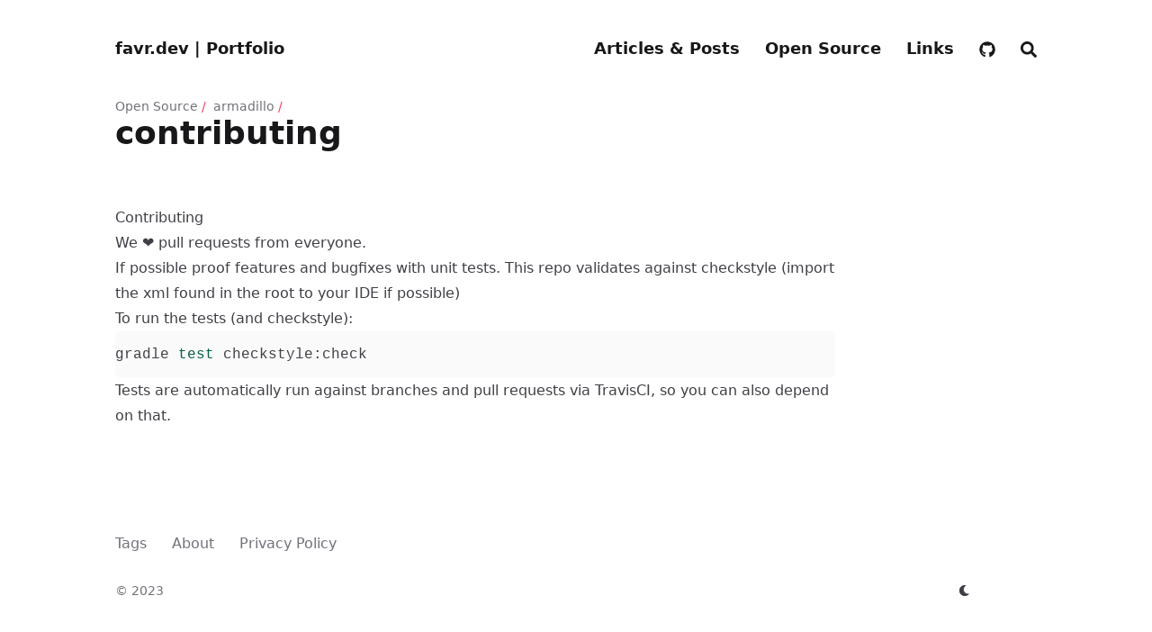

--- FILE ---
content_type: text/html; charset=utf-8
request_url: https://favr.dev/opensource/armadillo/contributing/
body_size: 4290
content:
<!doctype html><html lang=en-at dir=ltr class=scroll-smooth data-default-appearance=light data-auto-appearance=true><head>
<meta charset=utf-8>
<meta http-equiv=content-language content="en-at">
<meta name=viewport content="width=device-width,initial-scale=1">
<meta name=theme-color content="rgb(255,255,255)">
<meta http-equiv=x-ua-compatible content="ie=edge">
<title>contributing &#183; favr.dev | Portfolio</title><meta name=title content="contributing &#183; favr.dev | Portfolio">
<meta name=description content="Contributing # We ❤ pull requests from everyone.">
<link rel=canonical href=https://favr.dev/opensource/armadillo/contributing/>
<link type=text/css rel=stylesheet href=/css/main.bundle.min.39b56de9bba81c44e8616ae364ce5555338006ec8235c8d1a2e949a73247016b4f8bb432871ae0815689395188c067d4690ea6925a3852b651eaff306a456326.css integrity="sha512-ObVt6buoHEToYWrjZM5VVTOABuyCNcjRoulJpzJHAWtPi7QyhxrggVaJOVGIwGfUaQ6mklo4UrZR6v8wakVjJg==">
<script type=text/javascript src=/js/appearance.min.c6198a5ecbc6c7b35a8568d29315f50cf5d775d4461c515a476359767f1a745c245aa83fa96b0c7d83da976cf77481e1fc29537a2391a53ffe69a991638802e6.js integrity="sha512-xhmKXsvGx7NahWjSkxX1DPXXddRGHFFaR2NZdn8adFwkWqg/qWsMfYPal2z3dIHh/ClTeiORpT/+aamRY4gC5g=="></script>
<script defer type=text/javascript id=script-bundle src=/js/main.bundle.min.6d78c827ca7bcbf72056dbf698bf9aeb759a08966686187deb23f5949f73eca5f39b461284900cdfc08e2976d99eb80a8663648de778ba2a83e633ae16dbfc25.js integrity="sha512-bXjIJ8p7y/cgVtv2mL+a63WaCJZmhhh96yP1lJ9z7KXzm0YShJAM38COKXbZnrgKhmNkjed4uiqD5jOuFtv8JQ==" data-copy=Copy data-copied=Copied></script>
<link rel=apple-touch-icon sizes=180x180 href=/apple-touch-icon.png>
<link rel=icon type=image/png sizes=32x32 href=/favicon-32x32.png>
<link rel=icon type=image/png sizes=16x16 href=/favicon-16x16.png>
<link rel=manifest href=/site.webmanifest>
<meta property="og:title" content="contributing">
<meta property="og:description" content="Contributing # We ❤ pull requests from everyone.">
<meta property="og:type" content="article">
<meta property="og:url" content="https://favr.dev/opensource/armadillo/contributing/"><meta property="article:section" content="opensource">
<meta property="article:published_time" content="2017-12-19T00:00:00+00:00">
<meta property="article:modified_time" content="2025-07-17T00:00:00+00:00"><meta property="og:site_name" content="favr.dev | Portfolio">
<meta name=twitter:card content="summary">
<meta name=twitter:title content="contributing">
<meta name=twitter:description content="Contributing # We ❤ pull requests from everyone.">
<script type=application/ld+json>[{"@context":"https://schema.org","@type":"Article","articleSection":"Open Source","name":"contributing","headline":"contributing","abstract":"Contributing # We ❤ pull requests from everyone.","inLanguage":"en-at","url":"https:\/\/favr.dev\/opensource\/armadillo\/contributing\/","author":{"@type":"Person","name":"Patrick Favre"},"copyrightYear":"2017","dateCreated":"2017-12-19T00:00:00\u002b00:00","datePublished":"2017-12-19T00:00:00\u002b00:00","dateModified":"2025-07-17T00:00:00\u002b00:00","mainEntityOfPage":"true","wordCount":"61"}]</script>
<meta name=author content="Patrick Favre">
<link href=https://github.com/patrickfav rel=me>
<link href=https://stackoverflow.com/users/774398 rel=me>
<link href=https://www.linkedin.com/in/pfb/ rel=me>
<meta http-equiv=content-security-policy content="base-uri https://favr.dev/;
      default-src 'self';
      style-src 'self' 'unsafe-inline';
      script-src 'self' 'nonce-10d9d4b6450e9e480e3875492222aed6';
      img-src 'self' https://sonarcloud.io https://github.com https://*.githubusercontent.com;">
</head><body class="flex flex-col h-screen px-6 m-auto text-lg leading-7 max-w-7xl bg-neutral text-neutral-900 dark:bg-neutral-800 dark:text-neutral sm:px-14 md:px-24 lg:px-32">
<div id=the-top class="absolute flex self-center">
<a class="px-3 py-1 text-sm -translate-y-8 rounded-b-lg bg-primary-200 focus:translate-y-0 dark:bg-neutral-600" href=#main-content><span class="font-bold text-primary-600 ltr:pr-2 rtl:pl-2 dark:text-primary-400">&darr;</span>Skip to main content</a>
</div><header class="py-6 font-semibold text-neutral-900 dark:text-neutral print:hidden sm:py-10">
<nav class="flex items-start justify-between sm:items-center">
<div class="flex flex-row items-center">
<a class="decoration-primary-500 hover:underline hover:decoration-2 hover:underline-offset-2" rel=me href=/>favr.dev | Portfolio</a>
</div><ul class="flex flex-col list-none ltr:text-right rtl:text-left sm:flex-row">
<li class="mb-1 group sm:mb-0 ltr:sm:mr-7 ltr:sm:last:mr-0 rtl:sm:ml-7 rtl:sm:last:ml-0">
<a href=/articles/ title=Articles>
<span class="decoration-primary-500 group-hover:underline group-hover:decoration-2 group-hover:underline-offset-2">Articles & Posts</span>
</a>
</li><li class="mb-1 group sm:mb-0 ltr:sm:mr-7 ltr:sm:last:mr-0 rtl:sm:ml-7 rtl:sm:last:ml-0">
<a href=/opensource/ title="Open Source">
<span class="decoration-primary-500 group-hover:underline group-hover:decoration-2 group-hover:underline-offset-2">Open Source</span>
</a>
</li><li class="mb-1 group sm:mb-0 ltr:sm:mr-7 ltr:sm:last:mr-0 rtl:sm:ml-7 rtl:sm:last:ml-0">
<a href=/links/ title=Links>
<span class="decoration-primary-500 group-hover:underline group-hover:decoration-2 group-hover:underline-offset-2">Links</span>
</a>
</li><li class="mb-1 group sm:mb-0 ltr:sm:mr-7 ltr:sm:last:mr-0 rtl:sm:ml-7 rtl:sm:last:ml-0">
<a href=https://github.com/patrickfav/website-favre title target=_blank>
<span class="transition-colors group-dark:hover:text-primary-400 group-hover:text-primary-600">
<span class="relative inline-block align-text-bottom icon"><svg xmlns="http://www.w3.org/2000/svg" viewBox="0 0 496 512"><path fill="currentcolor" d="M165.9 397.4c0 2-2.3 3.6-5.2 3.6-3.3.3-5.6-1.3-5.6-3.6.0-2 2.3-3.6 5.2-3.6 3-.3 5.6 1.3 5.6 3.6zm-31.1-4.5c-.7 2 1.3 4.3 4.3 4.9 2.6 1 5.6.0 6.2-2s-1.3-4.3-4.3-5.2c-2.6-.7-5.5.3-6.2 2.3zm44.2-1.7c-2.9.7-4.9 2.6-4.6 4.9.3 2 2.9 3.3 5.9 2.6 2.9-.7 4.9-2.6 4.6-4.6-.3-1.9-3-3.2-5.9-2.9zM244.8 8C106.1 8 0 113.3.0 252c0 110.9 69.8 205.8 169.5 239.2 12.8 2.3 17.3-5.6 17.3-12.1.0-6.2-.3-40.4-.3-61.4.0.0-70 15-84.7-29.8.0.0-11.4-29.1-27.8-36.6.0.0-22.9-15.7 1.6-15.4.0.0 24.9 2 38.6 25.8 21.9 38.6 58.6 27.5 72.9 20.9 2.3-16 8.8-27.1 16-33.7-55.9-6.2-112.3-14.3-112.3-110.5.0-27.5 7.6-41.3 23.6-58.9-2.6-6.5-11.1-33.3 2.6-67.9 20.9-6.5 69 27 69 27 20-5.6 41.5-8.5 62.8-8.5s42.8 2.9 62.8 8.5c0 0 48.1-33.6 69-27 13.7 34.7 5.2 61.4 2.6 67.9 16 17.7 25.8 31.5 25.8 58.9.0 96.5-58.9 104.2-114.8 110.5 9.2 7.9 17 22.9 17 46.4.0 33.7-.3 75.4-.3 83.6.0 6.5 4.6 14.4 17.3 12.1C428.2 457.8 496 362.9 496 252 496 113.3 383.5 8 244.8 8zM97.2 352.9c-1.3 1-1 3.3.7 5.2 1.6 1.6 3.9 2.3 5.2 1 1.3-1 1-3.3-.7-5.2-1.6-1.6-3.9-2.3-5.2-1zm-10.8-8.1c-.7 1.3.3 2.9 2.3 3.9 1.6 1 3.6.7 4.3-.7.7-1.3-.3-2.9-2.3-3.9-2-.6-3.6-.3-4.3.7zm32.4 35.6c-1.6 1.3-1 4.3 1.3 6.2 2.3 2.3 5.2 2.6 6.5 1 1.3-1.3.7-4.3-1.3-6.2-2.2-2.3-5.2-2.6-6.5-1zm-11.4-14.7c-1.6 1-1.6 3.6.0 5.9 1.6 2.3 4.3 3.3 5.6 2.3 1.6-1.3 1.6-3.9.0-6.2-1.4-2.3-4-3.3-5.6-2z"/></svg>
</span>
</span>
</a>
</li><li class="mb-1 group sm:mb-0 ltr:sm:mr-7 ltr:sm:last:mr-0 rtl:sm:ml-7 rtl:sm:last:ml-0">
<button id=search-button-1 title="Search (/)">
<span class="transition-colors group-dark:hover:text-primary-400 group-hover:text-primary-600">
<span class="relative inline-block align-text-bottom icon"><svg aria-hidden="true" focusable="false" data-prefix="fas" data-icon="search" class="svg-inline--fa fa-search fa-w-16" role="img" xmlns="http://www.w3.org/2000/svg" viewBox="0 0 512 512"><path fill="currentcolor" d="M505 442.7 405.3 343c-4.5-4.5-10.6-7-17-7H372c27.6-35.3 44-79.7 44-128C416 93.1 322.9.0 208 0S0 93.1.0 208s93.1 208 208 208c48.3.0 92.7-16.4 128-44v16.3c0 6.4 2.5 12.5 7 17l99.7 99.7c9.4 9.4 24.6 9.4 33.9.0l28.3-28.3c9.4-9.4 9.4-24.6.1-34zM208 336c-70.7.0-128-57.2-128-128 0-70.7 57.2-128 128-128 70.7.0 128 57.2 128 128 0 70.7-57.2 128-128 128z"/></svg>
</span>
</span>
<span class="decoration-primary-500 group-hover:underline group-hover:decoration-2 group-hover:underline-offset-2"></span>
</button>
</li></ul></nav></header><div class="relative flex flex-col grow">
<main id=main-content class=grow>
<article>
<header class=max-w-prose>
<ol class="text-sm text-neutral-500 dark:text-neutral-400 print:hidden">
<li class="inline hidden">
<a class="hover:underline decoration-neutral-300 dark:underline-neutral-600" href=/>Patrick's Portfolio Website</a><span class="px-1 text-primary-500">/</span>
</li><li class=inline>
<a class="hover:underline decoration-neutral-300 dark:underline-neutral-600" href=/opensource/>Open Source</a><span class="px-1 text-primary-500">/</span>
</li><li class=inline>
<a class="hover:underline decoration-neutral-300 dark:underline-neutral-600" href=/opensource/armadillo/>armadillo</a><span class="px-1 text-primary-500">/</span>
</li><li class="inline hidden">
<a class="hover:underline decoration-neutral-300 dark:underline-neutral-600" href=/opensource/armadillo/contributing/>contributing</a><span class="px-1 text-primary-500">/</span>
</li></ol><h1 class="mt-0 text-4xl font-extrabold text-neutral-900 dark:text-neutral">
contributing
</h1><div class="mt-8 mb-12 text-base text-neutral-500 dark:text-neutral-400 print:hidden">
</div></header><section class="flex flex-col max-w-full mt-0 prose dark:prose-invert lg:flex-row">
<div class="order-first px-0 lg:order-last lg:max-w-xs ltr:lg:pl-8 rtl:lg:pr-8">
<div>
<div class="text-neutral-500 dark:text-neutral-400 mb-3 pl-2 sidepanel">
</div></div></div><div class="min-w-0 min-h-0 max-w-prose grow">
<h1 id=contributing class="relative group">Contributing <span class="absolute top-0 w-6 transition-opacity opacity-0 ltr:-left-6 rtl:-right-6 not-prose group-hover:opacity-100"><a class="group-hover:text-primary-300 dark:group-hover:text-neutral-700" style=text-decoration-line:none!important href=#contributing aria-label=Anchor>#</a></span></h1><p>We ❤ pull requests from everyone.</p><p>If possible proof features and bugfixes with unit tests.
This repo validates against checkstyle (import the xml found in the root to your IDE if possible)</p><p>To run the tests (and checkstyle):</p><div class=highlight><pre tabindex=0 class=chroma><code class=language-shell data-lang=shell><span class=line><span class=cl>gradle <span class=nb>test</span> checkstyle:check
</span></span></code></pre></div><p>Tests are automatically run against branches and pull requests
via TravisCI, so you can also depend on that.</p></div></section><footer class="pt-8 max-w-prose print:hidden">
</footer></article></main><footer class="py-10 print:hidden">
<nav class="pb-4 text-base font-medium text-neutral-500 dark:text-neutral-400">
<ul class="flex flex-col list-none sm:flex-row">
<li class="mb-1 group ltr:text-right rtl:text-left sm:mb-0 ltr:sm:mr-7 ltr:sm:last:mr-0 rtl:sm:ml-7 rtl:sm:last:ml-0">
<a href=/alltags/ title=Tags>
<span class="decoration-primary-500 group-hover:underline group-hover:decoration-2 group-hover:underline-offset-2">Tags</span>
</a>
</li><li class="mb-1 group ltr:text-right rtl:text-left sm:mb-0 ltr:sm:mr-7 ltr:sm:last:mr-0 rtl:sm:ml-7 rtl:sm:last:ml-0">
<a href=/about/ title=About>
<span class="decoration-primary-500 group-hover:underline group-hover:decoration-2 group-hover:underline-offset-2">About</span>
</a>
</li><li class="mb-1 group ltr:text-right rtl:text-left sm:mb-0 ltr:sm:mr-7 ltr:sm:last:mr-0 rtl:sm:ml-7 rtl:sm:last:ml-0">
<a href=/data-privacy/ title="Data Privacy Policy">
<span class="decoration-primary-500 group-hover:underline group-hover:decoration-2 group-hover:underline-offset-2">Privacy Policy</span>
</a>
</li></ul></nav><div class="flex items-center justify-between">
<div>
<p class="text-sm text-neutral-500 dark:text-neutral-400">
© 2023
</p></div><div class="ltr:mr-14 rtl:ml-14 cursor-pointer text-sm text-neutral-700 hover:text-primary-600 dark:text-neutral dark:hover:text-primary-400">
<button id=appearance-switcher-0 type=button aria-label="appearance switcher">
<div class="flex items-center justify-center w-12 h-12 dark:hidden" title="Switch to dark appearance">
<span class="relative inline-block align-text-bottom icon"><svg xmlns="http://www.w3.org/2000/svg" viewBox="0 0 512 512"><path fill="currentcolor" d="M32 256C32 132.2 132.3 32 255.8 32c11.36.0 29.7 1.668 40.9 3.746 9.616 1.777 11.75 14.63 3.279 19.44C245 86.5 211.2 144.6 211.2 207.8c0 109.7 99.71 193 208.3 172.3 9.561-1.805 16.28 9.324 10.11 16.95C387.9 448.6 324.8 480 255.8 480 132.1 480 32 379.6 32 256z"/></svg>
</span>
</div><div class="items-center justify-center hidden w-12 h-12 dark:flex" title="Switch to light appearance">
<span class="relative inline-block align-text-bottom icon"><svg xmlns="http://www.w3.org/2000/svg" viewBox="0 0 512 512"><path fill="currentcolor" d="M256 159.1c-53.02.0-95.1 42.98-95.1 95.1s41.2 96.9 95.1 96.9 95.1-42.98 95.1-95.1S309 159.1 256 159.1zM509.3 347l-63.2-91.9 63.15-91.01c6.332-9.125 1.104-21.74-9.826-23.72l-109-19.7-19.7-109c-1.975-10.93-14.59-16.16-23.72-9.824L256 65.89 164.1 2.736c-9.125-6.332-21.74-1.107-23.72 9.824L121.6 121.6 12.56 141.3C1.633 143.2-3.596 155.9 2.736 164.1L65.89 256 2.74 347.01c-6.332 9.125-1.105 21.74 9.824 23.72l109 19.7 19.7 109c1.975 10.93 14.59 16.16 23.72 9.824L256 446.1l91.01 63.15c9.127 6.334 21.75 1.107 23.72-9.822l19.7-109 109-19.7C510.4 368.8 515.6 356.1 509.3 347zM256 383.1c-70.69.0-127.1-57.31-127.1-127.1.0-70.69 57.31-127.1 127.1-127.1S383.1 186.2 383.1 256c0 70.7-56.4 127.1-127.1 127.1z"/></svg>
</span>
</div></button>
</div></div></footer><div id=search-wrapper class="invisible fixed inset-0 z-50 flex h-screen w-screen cursor-default flex-col bg-neutral-500/50 p-4 backdrop-blur-sm dark:bg-neutral-900/50 sm:p-6 md:p-[10vh] lg:p-[12vh]" data-url=https://favr.dev/>
<div id=search-modal class="flex flex-col w-full max-w-3xl min-h-0 mx-auto border rounded-md shadow-lg top-20 border-neutral-200 bg-neutral dark:border-neutral-700 dark:bg-neutral-800">
<header class="relative z-10 flex items-center justify-between flex-none px-2">
<form class="flex items-center flex-auto min-w-0">
<div class="flex items-center justify-center w-8 h-8 text-neutral-400">
<span class="relative inline-block align-text-bottom icon"><svg aria-hidden="true" focusable="false" data-prefix="fas" data-icon="search" class="svg-inline--fa fa-search fa-w-16" role="img" xmlns="http://www.w3.org/2000/svg" viewBox="0 0 512 512"><path fill="currentcolor" d="M505 442.7 405.3 343c-4.5-4.5-10.6-7-17-7H372c27.6-35.3 44-79.7 44-128C416 93.1 322.9.0 208 0S0 93.1.0 208s93.1 208 208 208c48.3.0 92.7-16.4 128-44v16.3c0 6.4 2.5 12.5 7 17l99.7 99.7c9.4 9.4 24.6 9.4 33.9.0l28.3-28.3c9.4-9.4 9.4-24.6.1-34zM208 336c-70.7.0-128-57.2-128-128 0-70.7 57.2-128 128-128 70.7.0 128 57.2 128 128 0 70.7-57.2 128-128 128z"/></svg>
</span>
</div><input type=search id=search-query class="flex flex-auto h-12 mx-1 bg-transparent appearance-none focus:outline-dotted focus:outline-2 focus:outline-transparent" placeholder=Search tabindex=0>
</form><button id=close-search-button class="flex items-center justify-center w-8 h-8 text-neutral-700 hover:text-primary-600 dark:text-neutral dark:hover:text-primary-400" title="Close (Esc)">
<span class="relative inline-block align-text-bottom icon"><svg xmlns="http://www.w3.org/2000/svg" viewBox="0 0 320 512"><path fill="currentcolor" d="M310.6 361.4c12.5 12.5 12.5 32.75.0 45.25C304.4 412.9 296.2 416 288 416s-16.38-3.125-22.62-9.375L160 301.3 54.63 406.6C48.38 412.9 40.19 416 32 416S15.63 412.9 9.375 406.6c-12.5-12.5-12.5-32.75.0-45.25l105.4-105.4L9.375 150.6c-12.5-12.5-12.5-32.75.0-45.25s32.75-12.5 45.25.0L160 210.8l105.4-105.4c12.5-12.5 32.75-12.5 45.25.0s12.5 32.75.0 45.25l-105.4 105.4L310.6 361.4z"/></svg>
</span>
</button>
</header><section class="flex-auto px-2 overflow-auto">
<ul id=search-results>
</ul></section></div></div></div></body></html>